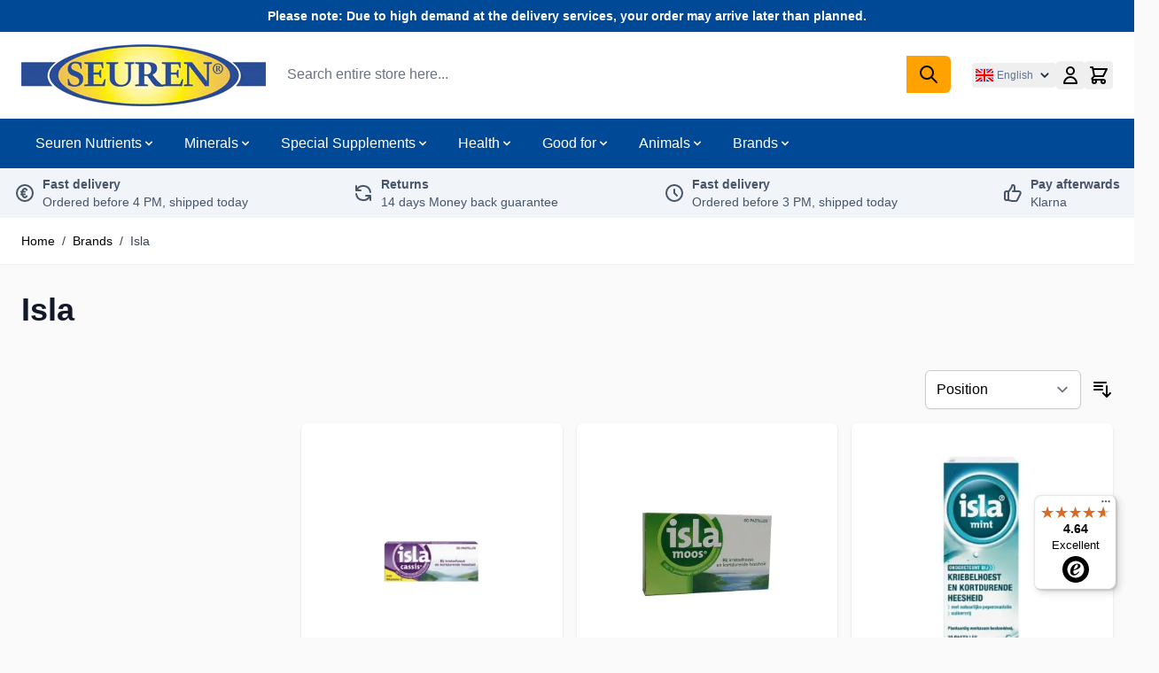

--- FILE ---
content_type: application/javascript
request_url: https://www.seurenhealth.com/static/version1756791056/frontend/Blueglobe/seuren/en_US/Magento_Theme/js/theme.js
body_size: -222
content:
window.addEventListener('scroll', function() {
    hideOnScrollingHeader('.home-usp-bar');
    hideOnScrollingHeader('.notification-bar');
});

function hideOnScrollingHeader(val){
    var elem = document.querySelector(val);
    var topofDiv = elem.offsetTop;
    var height = elem.offsetHeight;
    if (window.scrollY > (topofDiv + height)) {
        elem.style.display = 'none';
    } else {
        elem.style.display = 'block';
    }
}

--- FILE ---
content_type: text/javascript
request_url: https://widgets.trustedshops.com/js/XEB01DB9E5DABC71C3B4447DD7FC347D9.js
body_size: 1274
content:
((e,t)=>{const a={shopInfo:{tsId:"XEB01DB9E5DABC71C3B4447DD7FC347D9",name:"seuren.co.uk",url:"www.seuren.co.uk",language:"en",targetMarket:"GBR",ratingVariant:"WIDGET",eTrustedIds:{accountId:"acc-d16c6cf2-2f75-4ad6-85fc-e7d76a4764c4",channelId:"chl-2a88281d-4cfd-4cba-b8e0-1e78cb354da0"},buyerProtection:{certificateType:"NO_AUDIT",certificateState:"NO_AUDIT_NO_CERTIFICATE",mainProtectionCurrency:"GBP",classicProtectionAmount:0,maxProtectionDuration:0},reviewSystem:{rating:{averageRating:4.64,averageRatingCount:36,overallRatingCount:172,distribution:{oneStar:2,twoStars:1,threeStars:0,fourStars:2,fiveStars:31}},reviews:[{average:5,buyerStatement:"Quick delivery",rawChangeDate:"2025-12-21T20:53:43.000Z",changeDate:"21/12/2025",transactionDate:"10/12/2025"},{average:5,buyerStatement:"Perfect communication and delivery",rawChangeDate:"2025-12-09T15:47:00.000Z",changeDate:"09/12/2025",transactionDate:"02/12/2025"},{average:5,rawChangeDate:"2025-11-28T11:47:48.000Z",changeDate:"28/11/2025",transactionDate:"21/11/2025"}]},features:["REVIEWS_AUTO_COLLECTION","REVIEW_COLLECTOR","PRODUCT_REVIEWS","GUARANTEE_RECOG_CLASSIC_INTEGRATION","DISABLE_REVIEWREQUEST_SENDING","MARS_EVENTS","MARS_REVIEWS","MARS_QUESTIONNAIRE","MARS_PUBLIC_QUESTIONNAIRE"],consentManagementType:"OFF",urls:{profileUrl:"https://www.trstd.com/en-gb/reviews/seuren-co-uk",profileUrlLegalSection:"https://www.trstd.com/en-gb/reviews/seuren-co-uk#legal-info",reviewLegalUrl:"https://help.etrusted.com/hc/en-gb/articles/23970864566162"},contractStartDate:"2018-01-10 00:00:00",shopkeeper:{name:"Seuren Health B.V.",street:"Mgr Nolensplein 38",country:"NL",city:"Venlo",zip:"5911GG"},displayVariant:"reviews-only",variant:"reviews-only",twoLetterCountryCode:"GB"},"process.env":{STAGE:"prod"},externalConfig:{trustbadgeScriptUrl:"https://widgets.trustedshops.com/assets/trustbadge.js",cdnDomain:"widgets.trustedshops.com"},elementIdSuffix:"-98e3dadd90eb493088abdc5597a70810",buildTimestamp:"2026-01-20T05:24:39.135Z",buildStage:"prod"},r=a=>{const{trustbadgeScriptUrl:r}=a.externalConfig;let n=t.querySelector(`script[src="${r}"]`);n&&t.body.removeChild(n),n=t.createElement("script"),n.src=r,n.charset="utf-8",n.setAttribute("data-type","trustbadge-business-logic"),n.onerror=()=>{throw new Error(`The Trustbadge script could not be loaded from ${r}. Have you maybe selected an invalid TSID?`)},n.onload=()=>{e.trustbadge?.load(a)},t.body.appendChild(n)};"complete"===t.readyState?r(a):e.addEventListener("load",(()=>{r(a)}))})(window,document);